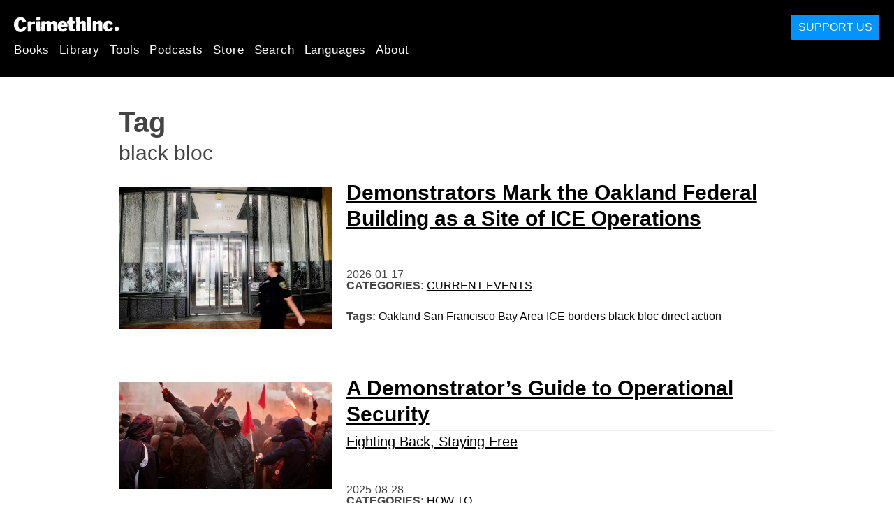

--- FILE ---
content_type: text/html; charset=utf-8
request_url: https://crimethinc.com/tags/black-bloc
body_size: 7521
content:
<!DOCTYPE html>
<html dir="ltr" lang="en" id="page" class="media-mode" prefix="og: http://ogp.me/ns#">
  <head>
    
  <!--
    ********************************************************************************************************
    I support your decision, I believe in change and hope you find just what it is that you are looking for.
    ********************************************************************************************************
  -->

<title>CrimethInc. : black bloc</title>
<meta charset="utf-8">
<meta http-equiv="X-UA-Compatible" content="IE=edge">
<meta name="viewport" content="width=device-width, initial-scale=1, shrink-to-fit=no">

<link rel="pgpkey" type="application/pgp-keys" href="/key.pub">

<meta name="csrf-param" content="authenticity_token" />
<meta name="csrf-token" content="IKWAA3tlZZKUxN8U2pOMmBEbz3RV9tNCI-fxssIeAoQnvWi8xUACXLb5a3QaOHMeBaTp9tOcZVboyng5igNmWw" />

<!-- Search engines should use our meta tags for link previews -->
<meta name="robots" content="noydir">
<meta name="robots" content="noodp">

<!-- Chrome, Firefox OS and Opera -->
<meta name="theme-color" content="#000000">
<!-- Safari -->
<meta name="apple-mobile-web-app-status-bar-style" content="black">

<!-- General meta tags -->
<meta name="robots" content="index,follow">
<meta name="application-name" content="CrimethInc. : black bloc">
<meta name="description" content="CrimethInc. is a decentralized network pledged to anonymous collective action. We strive to reinvent our lives and our world according to the principles of self-determination and mutual aid.">
<meta name="generator" content="CrimethInc. Internet Rube Goldberg Machine 3000">
<meta name="author" content="CrimethInc. Ex-Workers Collective">

<!-- Google Site Verification for WebMaster tools -->
<!-- <meta name="google-site-verification" content="" /> -->

<!-- Social media support: Twitter Cards and Facebook (Open Graph) -->
<meta name="twitter:dnt" content="on">
<meta name="twitter:card" content="summary_large_image">
<meta name="twitter:site" content="@crimethinc">
<meta name="twitter:site:id" content="14884161">
<meta name="twitter:creator" content="@crimethinc">
<meta name="twitter:creator:id" content="14884161">
<meta name="twitter:url" content="https://crimethinc.com/tags/black-bloc" property="og:url">
<meta name="twitter:title" content="CrimethInc. ex-Workers’ Collective: Your ticket to a world free of charge" property="og:title">
<meta name="twitter:description" content="CrimethInc. is a decentralized network pledged to anonymous collective action. We strive to reinvent our lives and our world according to the principles of self-determination and mutual aid." property="og:description">
<meta name="twitter:image" content="https://cdn.crimethinc.com/assets/share/crimethinc-site-share.png" property="og:image">
<meta property="og:site_name" content="CrimethInc.">
<meta property="og:type" content="website">

<!-- Feeds: RSS/Atom and JSON Feed -->
    <link rel="alternate" type="application/atom+xml" title="CrimethInc. : black bloc" href="/tags/black-bloc/feed" />


<!-- Canonical URLs -->

<!-- BIO -->
<link rel="me" href="mailto:help@crimethinc.com">
<link rel="author" href="/about" title="About CrimethInc.">

<!-- Site search -->
<link rel="search" type="application/opensearchdescription+xml" href="https://crimethinc.com/opensearch.xml" title="CrimethInc.">

<!-- Sitemap -->
<link rel="home" href="https://crimethinc.com">
<link rel="index" href="https://crimethinc.com/sitemap">

<!-- Browser hints -->
<link rel="dns-prefetch" href="https://assets.crimethinc.com">
<link rel="dns-prefetch" href="https://cdn.crimethinc.com">

  <!-- Fav and touch icons -->
  <link rel="shortcut icon" href="/favicon.ico" type="image/x-icon">
  <link rel="apple-touch-icon icon" href="/apple-touch-icon.png" sizes="180x180" type="image/png">
  <link rel="mask-icon" href="/logo.svg" sizes="any" color="#000000">

  <!-- Windows, IE and Edge -->
  <meta name="msapplication-TileImage" content="/assets/icons/icon-144x144-db990e10839d96d73fbea65084220a931c26303c71b51116e28a827459340b8e.png">
  <meta name="msapplication-TileColor" content="#000000">

  <meta name="msapplication-square70x70logo" content="/assets/icons/icon-150x150-0a640ae0ca69985cea7af37103321d66c4ec512fd14aebb15805c176730611f8.png">
  <meta name="msapplication-square150x150logo" content="/assets/icons/icon-70x70-09272eec03e5a3309fe3d4a6a612dc4a96b64ee3decbcad924e02c28ded9484e.png">
  <meta name="msapplication-wide310x150logo" content="/assets/icons/icon-310x150-9e4aeec27d6e1ffcc8758850e71675f8df9e0304a4f33d47e581beb45220e346.png">
  <meta name="msapplication-square310x310logo" content="/assets/icons/icon-310x310-1729fce0f599a470d45d5eb77482b256c417fc51b6590a5e669bea23437e27c4.png">

  <!-- Icons and stuff for more browsers via manifest.json -->
  <link rel="manifest" href="/manifest.json">


<!-- CSS -->
<link rel="stylesheet" href="/assets/2017-2b8abba6d8a2e79ddf40543b1b6fd3362a3b076d312340bc7b53607b0808a288.css" media="all" />

<style>

</style>





    


  </head>

  <body id="tag">
    
    
    <header class="site-header" id="header">

  <span class="header-logo"><a href="/">CrimethInc.</a></span>

  <nav>
    <ul class="primary-navigation">
      <li class="nav-link"><a href="/books">Books</a></li>
      <li class="nav-link"><a href="/library">Library</a></li>
      <li class="nav-link"><a href="/tools">Tools</a></li>
      <li class="nav-link"><a href="/podcasts">Podcasts</a></li>
      <li class="nav-link"><a href="/store">Store</a></li>
      <li class="nav-link"><a href="/search">Search</a></li>
      <li class="nav-link"><a href="/languages">Languages</a></li>
      <li class="nav-link"><a href="/about">About</a></li>
    </ul>

  </nav>

  <a class="button" href="/support">Support Us</a>
</header>



    <main>
      

<header>
  <h1>Tag</h1>
  <h2>black bloc</h2>
</header>

<div class="h-feed">
  
<div class="articles-list">
      <article class="h-entry">
    <div class="row">
      <div class="column column-one-third">
          <a href="/2026/01/17/demonstrators-mark-the-oakland-federal-building-as-a-site-of-ice-operations"><img class="u-photo header-image" alt="" src="https://cdn.crimethinc.com/assets/articles/2026/01/17/header.jpg" /></a>
      </div>

      <div class="column column-two-third">
        <header>
          <div class="p-name shadowed">
  <a href='/2026/01/17/demonstrators-mark-the-oakland-federal-building-as-a-site-of-ice-operations' class='article-titles'>

    <h1 class="p-x-title" id="demonstrators-mark-the-oakland-federal-building-as-a-site-of-ice-operations">
      Demonstrators Mark the Oakland Federal Building as a Site of ICE Operations
    </h1>


  </a>
</div>

          

<time class="dt-published" datetime="2026-01-17">
    2026-01-17
</time>


            <div class="categories">
    <b class="badge">Categories:</b>

    <ul>
        <li><a rel="tag" class="p-category" href="/categories/current-events">Current Events</a></li>
    </ul>
  </div>

            <div class="tags">
    <b class="badge">Tags:</b>

    <ul>
        <li><a rel="tag" class="p-category" href="/tags/oakland">Oakland</a></li>
        <li><a rel="tag" class="p-category" href="/tags/san-francisco">San Francisco</a></li>
        <li><a rel="tag" class="p-category" href="/tags/bay-area">Bay Area</a></li>
        <li><a rel="tag" class="p-category" href="/tags/ice">ICE</a></li>
        <li><a rel="tag" class="p-category" href="/tags/borders">borders</a></li>
        <li><a rel="tag" class="p-category" href="/tags/black-bloc">black bloc</a></li>
        <li><a rel="tag" class="p-category" href="/tags/direct-action">direct action</a></li>
    </ul>
  </div>

        </header>
      </div>
    </div>
  </article>

      <article class="h-entry">
    <div class="row">
      <div class="column column-one-third">
          <a href="/2025/08/28/a-demonstrators-guide-to-operational-security-fighting-back-staying-free"><img class="u-photo header-image" alt="" src="https://cdn.crimethinc.com/assets/articles/2025/08/28/header.jpg" /></a>
      </div>

      <div class="column column-two-third">
        <header>
          <div class="p-name shadowed">
  <a href='/2025/08/28/a-demonstrators-guide-to-operational-security-fighting-back-staying-free' class='article-titles'>

    <h1 class="p-x-title" id="a-demonstrators-guide-to-operational-security-fighting-back-staying-free">
      A Demonstrator’s Guide to Operational Security
    </h1>

      <span class="screen-reader-only visually-hidden sr-only"> : </span>

      <h2 class="p-x-subtitle">
        Fighting Back, Staying Free
      </h2>

  </a>
</div>

          

<time class="dt-published" datetime="2025-08-28">
    2025-08-28
</time>


            <div class="categories">
    <b class="badge">Categories:</b>

    <ul>
        <li><a rel="tag" class="p-category" href="/categories/how-to">How To</a></li>
    </ul>
  </div>

            <div class="tags">
    <b class="badge">Tags:</b>

    <ul>
        <li><a rel="tag" class="p-category" href="/tags/demonstrations">demonstrations</a></li>
        <li><a rel="tag" class="p-category" href="/tags/how-to">how to</a></li>
        <li><a rel="tag" class="p-category" href="/tags/black-bloc">black bloc</a></li>
    </ul>
  </div>

        </header>
      </div>
    </div>
  </article>

      <article class="h-entry">
    <div class="row">
      <div class="column column-one-third">
          <a href="/2019/04/18/j20-zine-series-from-resisting-the-2017-inauguration-to-solidarity-in-the-courts"><img class="u-photo header-image" alt="" src="https://cdn.crimethinc.com/assets/articles/2019/04/18/header.jpg" /></a>
      </div>

      <div class="column column-two-third">
        <header>
          <div class="p-name shadowed">
  <a href='/2019/04/18/j20-zine-series-from-resisting-the-2017-inauguration-to-solidarity-in-the-courts' class='article-titles'>

    <h1 class="p-x-title" id="j20-zine-series-from-resisting-the-2017-inauguration-to-solidarity-in-the-courts">
      J20 Zine Series
    </h1>


  </a>
</div>

          

<time class="dt-published" datetime="2019-04-18">
    2019-04-18
</time>


            <div class="categories">
    <b class="badge">Categories:</b>

    <ul>
        <li><a rel="tag" class="p-category" href="/categories/analysis">Analysis</a></li>
        <li><a rel="tag" class="p-category" href="/categories/history">History</a></li>
        <li><a rel="tag" class="p-category" href="/categories/how-to">How To</a></li>
        <li><a rel="tag" class="p-category" href="/categories/projects">Projects</a></li>
    </ul>
  </div>

            <div class="tags">
    <b class="badge">Tags:</b>

    <ul>
        <li><a rel="tag" class="p-category" href="/tags/solidarity">solidarity</a></li>
        <li><a rel="tag" class="p-category" href="/tags/strategy">strategy</a></li>
        <li><a rel="tag" class="p-category" href="/tags/j20">J20</a></li>
        <li><a rel="tag" class="p-category" href="/tags/inauguration">Inauguration</a></li>
        <li><a rel="tag" class="p-category" href="/tags/black-bloc">black bloc</a></li>
        <li><a rel="tag" class="p-category" href="/tags/dc">DC</a></li>
        <li><a rel="tag" class="p-category" href="/tags/zine">zine</a></li>
        <li><a rel="tag" class="p-category" href="/tags/how-to">how to</a></li>
        <li><a rel="tag" class="p-category" href="/tags/legal-support">legal support</a></li>
    </ul>
  </div>

        </header>
      </div>
    </div>
  </article>

      <article class="h-entry">
    <div class="row">
      <div class="column column-one-third">
          <a href="/2019/02/06/j20-postscript-how-i-spent-january-20-2017-a-true-story-from-trumps-inauguration"><img class="u-photo header-image" alt="" src="https://cdn.crimethinc.com/assets/articles/2019/02/05/header.jpg" /></a>
      </div>

      <div class="column column-two-third">
        <header>
          <div class="p-name shadowed">
  <a href='/2019/02/06/j20-postscript-how-i-spent-january-20-2017-a-true-story-from-trumps-inauguration' class='article-titles'>

    <h1 class="p-x-title" id="j20-postscript-how-i-spent-january-20-2017-a-true-story-from-trumps-inauguration">
      J20 Postscript: How I Spent January 20, 2017
    </h1>

      <span class="screen-reader-only visually-hidden sr-only"> : </span>

      <h2 class="p-x-subtitle">
        A True Story from Trump’s Inauguration
      </h2>

  </a>
</div>

          

<time class="dt-published" datetime="2019-02-06">
    2019-02-06
</time>


            <div class="categories">
    <b class="badge">Categories:</b>

    <ul>
        <li><a rel="tag" class="p-category" href="/categories/arts">Arts</a></li>
    </ul>
  </div>

            <div class="tags">
    <b class="badge">Tags:</b>

    <ul>
        <li><a rel="tag" class="p-category" href="/tags/j20">J20</a></li>
        <li><a rel="tag" class="p-category" href="/tags/dc">DC</a></li>
        <li><a rel="tag" class="p-category" href="/tags/inauguration">Inauguration</a></li>
        <li><a rel="tag" class="p-category" href="/tags/secret-world">secret world</a></li>
        <li><a rel="tag" class="p-category" href="/tags/romantic-anarchism">romantic anarchism</a></li>
        <li><a rel="tag" class="p-category" href="/tags/black-bloc">black bloc</a></li>
    </ul>
  </div>

        </header>
      </div>
    </div>
  </article>

      <article class="h-entry">
    <div class="row">
      <div class="column column-one-third">
          <a href="/2019/01/30/weve-got-your-back-the-story-of-the-j20-defense-an-epic-tale-of-repression-and-solidarity"><img class="u-photo header-image" alt="" src="https://cdn.crimethinc.com/assets/articles/2019/01/30/header.jpg" /></a>
      </div>

      <div class="column column-two-third">
        <header>
          <div class="p-name shadowed">
  <a href='/2019/01/30/weve-got-your-back-the-story-of-the-j20-defense-an-epic-tale-of-repression-and-solidarity' class='article-titles'>

    <h1 class="p-x-title" id="weve-got-your-back-the-story-of-the-j20-defense-an-epic-tale-of-repression-and-solidarity">
      We&#8217;ve Got Your Back: The Story of the J20 Defense
    </h1>

      <span class="screen-reader-only visually-hidden sr-only"> : </span>

      <h2 class="p-x-subtitle">
        An Epic Tale of Repression and Solidarity
      </h2>

  </a>
</div>

          

<time class="dt-published" datetime="2019-01-30">
    2019-01-30
</time>


            <div class="categories">
    <b class="badge">Categories:</b>

    <ul>
        <li><a rel="tag" class="p-category" href="/categories/analysis">Analysis</a></li>
        <li><a rel="tag" class="p-category" href="/categories/history">History</a></li>
    </ul>
  </div>

            <div class="tags">
    <b class="badge">Tags:</b>

    <ul>
        <li><a rel="tag" class="p-category" href="/tags/j20">J20</a></li>
        <li><a rel="tag" class="p-category" href="/tags/dc">DC</a></li>
        <li><a rel="tag" class="p-category" href="/tags/inauguration">Inauguration</a></li>
        <li><a rel="tag" class="p-category" href="/tags/legal-support">legal support</a></li>
        <li><a rel="tag" class="p-category" href="/tags/strategy">strategy</a></li>
        <li><a rel="tag" class="p-category" href="/tags/black-bloc">black bloc</a></li>
        <li><a rel="tag" class="p-category" href="/tags/how-to">how to</a></li>
    </ul>
  </div>

        </header>
      </div>
    </div>
  </article>

      <article class="h-entry">
    <div class="row">
      <div class="column column-one-third">
          <a href="/2019/01/23/between-the-sun-and-the-sea-icarus-at-12th-and-l-a-voice-from-the-j20-black-bloc-and-kettle-on-the-practice-of-anarchy"><img class="u-photo header-image" alt="" src="https://cdn.crimethinc.com/assets/articles/2019/01/23/header.jpg" /></a>
      </div>

      <div class="column column-two-third">
        <header>
          <div class="p-name shadowed">
  <a href='/2019/01/23/between-the-sun-and-the-sea-icarus-at-12th-and-l-a-voice-from-the-j20-black-bloc-and-kettle-on-the-practice-of-anarchy' class='article-titles'>

    <h1 class="p-x-title" id="between-the-sun-and-the-sea-icarus-at-12th-and-l-a-voice-from-the-j20-black-bloc-and-kettle-on-the-practice-of-anarchy">
      Between the Sun and the Sea: Icarus at 12th and L
    </h1>

      <span class="screen-reader-only visually-hidden sr-only"> : </span>

      <h2 class="p-x-subtitle">
        A Voice from the J20 Black Bloc and Kettle on the Practice of Anarchy
      </h2>

  </a>
</div>

          

<time class="dt-published" datetime="2019-01-23">
    2019-01-23
</time>


            <div class="categories">
    <b class="badge">Categories:</b>

    <ul>
        <li><a rel="tag" class="p-category" href="/categories/adventure">Adventure</a></li>
    </ul>
  </div>

            <div class="tags">
    <b class="badge">Tags:</b>

    <ul>
        <li><a rel="tag" class="p-category" href="/tags/j20">J20</a></li>
        <li><a rel="tag" class="p-category" href="/tags/dc">DC</a></li>
        <li><a rel="tag" class="p-category" href="/tags/inauguration">Inauguration</a></li>
        <li><a rel="tag" class="p-category" href="/tags/secret-world">secret world</a></li>
        <li><a rel="tag" class="p-category" href="/tags/romantic-anarchism">romantic anarchism</a></li>
        <li><a rel="tag" class="p-category" href="/tags/black-bloc">black bloc</a></li>
        <li><a rel="tag" class="p-category" href="/tags/how-to">how to</a></li>
    </ul>
  </div>

        </header>
      </div>
    </div>
  </article>

      <article class="h-entry">
    <div class="row">
      <div class="column column-one-third">
          <a href="/2019/01/22/analysis-anarchist-resistance-to-the-trump-inauguration-learning-from-the-events-of-january-20-2017"><img class="u-photo header-image" alt="" src="https://cdn.crimethinc.com/assets/articles/2019/01/21/header.jpg" /></a>
      </div>

      <div class="column column-two-third">
        <header>
          <div class="p-name shadowed">
  <a href='/2019/01/22/analysis-anarchist-resistance-to-the-trump-inauguration-learning-from-the-events-of-january-20-2017' class='article-titles'>

    <h1 class="p-x-title" id="analysis-anarchist-resistance-to-the-trump-inauguration-learning-from-the-events-of-january-20-2017">
      Anarchist Resistance to the Trump Inauguration
    </h1>

      <span class="screen-reader-only visually-hidden sr-only"> : </span>

      <h2 class="p-x-subtitle">
        Understanding the Events of January 20, 2017
      </h2>

  </a>
</div>

          

<time class="dt-published" datetime="2019-01-22">
    2019-01-22
</time>


            <div class="categories">
    <b class="badge">Categories:</b>

    <ul>
        <li><a rel="tag" class="p-category" href="/categories/adventure">Adventure</a></li>
        <li><a rel="tag" class="p-category" href="/categories/analysis">Analysis</a></li>
        <li><a rel="tag" class="p-category" href="/categories/history">History</a></li>
    </ul>
  </div>

            <div class="tags">
    <b class="badge">Tags:</b>

    <ul>
        <li><a rel="tag" class="p-category" href="/tags/j20">J20</a></li>
        <li><a rel="tag" class="p-category" href="/tags/inauguration">Inauguration</a></li>
        <li><a rel="tag" class="p-category" href="/tags/black-bloc">black bloc</a></li>
        <li><a rel="tag" class="p-category" href="/tags/dc">DC</a></li>
    </ul>
  </div>

        </header>
      </div>
    </div>
  </article>

      <article class="h-entry">
    <div class="row">
      <div class="column column-one-third">
          <a href="/2019/01/20/i-was-a-j20-street-medic-and-defendant-how-we-survived-the-first-j20-trial-block-and-what-we-learned-along-the-way"><img class="u-photo header-image" alt="" src="https://cdn.crimethinc.com/assets/articles/2019/01/20/header.jpg" /></a>
      </div>

      <div class="column column-two-third">
        <header>
          <div class="p-name shadowed">
  <a href='/2019/01/20/i-was-a-j20-street-medic-and-defendant-how-we-survived-the-first-j20-trial-block-and-what-we-learned-along-the-way' class='article-titles'>

    <h1 class="p-x-title" id="i-was-a-j20-street-medic-and-defendant-how-we-survived-the-first-j20-trial-block-and-what-we-learned-along-the-way">
      I Was a J20 Street Medic and Defendant
    </h1>

      <span class="screen-reader-only visually-hidden sr-only"> : </span>

      <h2 class="p-x-subtitle">
        How We Survived the First J20 Trial and What We Learned along the Way
      </h2>

  </a>
</div>

          

<time class="dt-published" datetime="2019-01-20">
    2019-01-20
</time>


            <div class="categories">
    <b class="badge">Categories:</b>

    <ul>
        <li><a rel="tag" class="p-category" href="/categories/adventure">Adventure</a></li>
        <li><a rel="tag" class="p-category" href="/categories/analysis">Analysis</a></li>
        <li><a rel="tag" class="p-category" href="/categories/history">History</a></li>
        <li><a rel="tag" class="p-category" href="/categories/how-to">How To</a></li>
    </ul>
  </div>

            <div class="tags">
    <b class="badge">Tags:</b>

    <ul>
        <li><a rel="tag" class="p-category" href="/tags/j20">J20</a></li>
        <li><a rel="tag" class="p-category" href="/tags/dc">DC</a></li>
        <li><a rel="tag" class="p-category" href="/tags/inauguration">Inauguration</a></li>
        <li><a rel="tag" class="p-category" href="/tags/street-medic">street medic</a></li>
        <li><a rel="tag" class="p-category" href="/tags/legal-support">legal support</a></li>
        <li><a rel="tag" class="p-category" href="/tags/strategy">strategy</a></li>
        <li><a rel="tag" class="p-category" href="/tags/black-bloc">black bloc</a></li>
        <li><a rel="tag" class="p-category" href="/tags/how-to">how to</a></li>
    </ul>
  </div>

        </header>
      </div>
    </div>
  </article>

      <article class="h-entry">
    <div class="row">
      <div class="column column-one-third">
          <a href="/2019/01/18/j20-protest-simulator-choose-your-own-adventure-in-the-streets-and-courts-of-washington-dc"><img class="u-photo header-image" alt="" src="https://cdn.crimethinc.com/assets/articles/2019/01/17/header.jpg" /></a>
      </div>

      <div class="column column-two-third">
        <header>
          <div class="p-name shadowed">
  <a href='/2019/01/18/j20-protest-simulator-choose-your-own-adventure-in-the-streets-and-courts-of-washington-dc' class='article-titles'>

    <h1 class="p-x-title" id="j20-protest-simulator-choose-your-own-adventure-in-the-streets-and-courts-of-washington-dc">
      J20 Protest Simulator
    </h1>

      <span class="screen-reader-only visually-hidden sr-only"> : </span>

      <h2 class="p-x-subtitle">
        Choose Your Own Adventure in the Streets and Courts of Washington, DC
      </h2>

  </a>
</div>

          

<time class="dt-published" datetime="2019-01-18">
    2019-01-18
</time>


            <div class="categories">
    <b class="badge">Categories:</b>

    <ul>
        <li><a rel="tag" class="p-category" href="/categories/adventure">Adventure</a></li>
        <li><a rel="tag" class="p-category" href="/categories/analysis">Analysis</a></li>
        <li><a rel="tag" class="p-category" href="/categories/arts">Arts</a></li>
        <li><a rel="tag" class="p-category" href="/categories/history">History</a></li>
    </ul>
  </div>

            <div class="tags">
    <b class="badge">Tags:</b>

    <ul>
        <li><a rel="tag" class="p-category" href="/tags/j20">J20</a></li>
        <li><a rel="tag" class="p-category" href="/tags/dc">DC</a></li>
        <li><a rel="tag" class="p-category" href="/tags/inauguration">Inauguration</a></li>
        <li><a rel="tag" class="p-category" href="/tags/game">game</a></li>
        <li><a rel="tag" class="p-category" href="/tags/black-bloc">black bloc</a></li>
        <li><a rel="tag" class="p-category" href="/tags/how-to">how to</a></li>
    </ul>
  </div>

        </header>
      </div>
    </div>
  </article>

      <article class="h-entry">
    <div class="row">
      <div class="column column-one-third">
          <a href="/2017/11/30/the-power-is-running-a-memoir-of-n30-shutting-down-the-wto-summit-in-seattle-1999"><img class="u-photo header-image" alt="Returning tear gas to the police lines in Seattle, 1999." src="https://cdn.crimethinc.com/assets/articles/2017/11/30/header.jpg" /></a>
      </div>

      <div class="column column-two-third">
        <header>
          <div class="p-name shadowed">
  <a href='/2017/11/30/the-power-is-running-a-memoir-of-n30-shutting-down-the-wto-summit-in-seattle-1999' class='article-titles'>

    <h1 class="p-x-title" id="the-power-is-running-a-memoir-of-n30-shutting-down-the-wto-summit-in-seattle-1999">
      The Power is Running: A Memoir of N30
    </h1>

      <span class="screen-reader-only visually-hidden sr-only"> : </span>

      <h2 class="p-x-subtitle">
        Shutting Down the WTO Summit in Seattle, 1999
      </h2>

  </a>
</div>

          

<time class="dt-published" datetime="2017-11-30">
    2017-11-30
</time>


            <div class="categories">
    <b class="badge">Categories:</b>

    <ul>
        <li><a rel="tag" class="p-category" href="/categories/adventure">Adventure</a></li>
        <li><a rel="tag" class="p-category" href="/categories/history">History</a></li>
    </ul>
  </div>

            <div class="tags">
    <b class="badge">Tags:</b>

    <ul>
        <li><a rel="tag" class="p-category" href="/tags/wto">WTO</a></li>
        <li><a rel="tag" class="p-category" href="/tags/seattle">Seattle</a></li>
        <li><a rel="tag" class="p-category" href="/tags/anti-globalization">anti-globalization</a></li>
        <li><a rel="tag" class="p-category" href="/tags/black-bloc">black bloc</a></li>
    </ul>
  </div>

        </header>
      </div>
    </div>
  </article>

</div>

</div>



    </main>

    <footer id="site-footer">
  <div class="footer-sections">
    <nav class="footer-section footer-section-nav">
  <div class="footer-section-container">

    <h1>Site Map</h1>

    <dl>
      <dt class="nav-label nav-label-articles">
        <a href="/library">Articles</a>
        <b><a href="/feed">RSS</a></b>
      </dt>
      <dd>
          <a href="/categories/arts">Arts</a>
          <a href="/categories/adventure">Adventure</a>
          <a href="/categories/analysis">Analysis</a>
          <a href="/categories/current-events">Current Events</a>
          <a href="/categories/history">History</a>
          <a href="/categories/how-to">How To</a>
          <a href="/categories/news">News</a>
          <a href="/categories/technology">Technology</a>
      </dd>

      <dt class="nav-label nav-label-articles">
        <a href="/tools">Tools</a>
      </dt>
      <dd>
          <a href="/zines">Zines</a>
          <a href="/journals">Journals</a>
          <a href="/posters">Posters</a>
          <a href="/stickers">Stickers</a>
          <a href="/videos">Videos</a>
          <a href="/music">Music</a>
          <a href="/logos">Logos</a>
          <a href="/tce">To Change Everything</a>
          <a href="/steal-something-from-work-day">Steal Something from Work Day</a>
      </dd>

      <dt class="nav-label nav-label-books"><a href="/books">Books</a></dt>
      <dd>
          <a href="/books/from-democracy-to-freedom">From Democracy to Freedom</a>
          <a href="/books/contradictionary">Contradictionary</a>
          <a href="/books/work">Work</a>
          <a href="/books/expect-resistance">Expect Resistance</a>
          <a href="/books/recipes-for-disaster">Recipes for Disaster</a>
          <a href="/books/days-of-war-nights-of-love">Days of War Nights of Love</a>
          <a href="/books/no-wall-they-can-build">No Wall They Can Build</a>
          <a href="/books/off-the-map">Off the Map</a>
      </dd>

      <dt class="nav-label nav-label-podcast">
        <a href="/podcasts">Podcast</a>
        <b><a href="/podcast/feed">RSS</a></b>
      </dt>
      <dd>
          <a href="/podcasts/the-ex-worker">The Ex-Worker</a>
          <a href="/podcasts/no-wall-they-can-build">No Wall They can Build</a>
          <a href="/podcasts/the-hotwire">The Hotwire</a>
      </dd>

      <dt class="nav-label nav-label-store"><a href="/store">Store</a></dt>
      <dd>
        <a href="/store">Books, Posters, Stickers, and more…</a>
      </dd>

      <dt class="nav-label nav-label-languages" id="languages"><a href="/languages">Languages</a></dt>
      <dd>
          <a href="/languages/english">English</a>
          <a href="/languages/espa%C3%B1ol">Español</a>
          <a href="/languages/italiano">Italiano</a>
          <a href="/languages/deutsch">Deutsch</a>
          <a href="/languages/fran%C3%A7ais">Français</a>
          <a href="/languages/portugu%C3%AAs-brasileiro">Português Brasileiro</a>
          <a href="/languages/%D1%80%D1%83%D1%81%D1%81%D0%BA%D0%B8%D0%B9">Русский</a>
          <a href="/languages/polski">Polski</a>
          <a href="/languages/suomi">Suomi</a>
          <a href="/languages/%CE%B5%CE%BB%CE%BB%CE%B7%CE%BD%CE%B9%CE%BA%CE%AC">Ελληνικά</a>
          <a href="/languages/%D0%B1%D1%8A%D0%BB%D0%B3%D0%B0%D1%80%D1%81%D0%BA%D0%B8">Български</a>
          <a href="/languages/%E6%97%A5%E6%9C%AC%E8%AA%9E">日本語</a>
          <a href="/languages/bahasa-indonesia">Bahasa Indonesia</a>
          <a href="/languages/%E4%B8%AD%E6%96%87">中文</a>
          <a href="/languages/%C4%8De%C5%A1tina">čeština</a>
          <a href="/languages/magyar">Magyar</a>
          <a href="/languages/t%C3%BCrk%C3%A7e">Türkçe</a>
          <a href="/languages/%D9%81%D8%A7%D8%B1%D8%B3%DB%8C">فارسی</a>
          <a href="/languages/nederlands">Nederlands</a>
          <a href="/languages/euskara">Euskara</a>
          <a href="/languages/srpskohrvatski">Srpskohrvatski</a>
          <a href="/languages/%ED%95%9C%EA%B5%AD%EC%96%B4">한국어</a>
          <a href="/languages/rom%C3%A2n%C4%83">Română</a>
          <a href="/languages/%D8%A7%D9%8E%D9%84%D9%92%D8%B9%D9%8E%D8%B1%D9%8E%D8%A8%D9%90%D9%8A%D9%8E%D9%91%D8%A9%D9%8F%E2%80%8E">اَلْعَرَبِيَّةُ‎</a>
          <a href="/languages/%E0%A6%AC%E0%A6%BE%E0%A6%82%E0%A6%B2%E0%A6%BE">বাংলা</a>
          <a href="/languages/svenska">Svenska</a>
          <a href="/languages/dansk">Dansk</a>
          <a href="/languages/%D7%A2%D6%B4%D7%91%D6%B0%D7%A8%D6%B4%D7%99%D7%AA">עִבְרִית</a>
          <a href="/languages/%E0%B8%A0%E0%B8%B2%E0%B8%A9%E0%B8%B2%E0%B9%84%E0%B8%97%E0%B8%A2">ภาษาไทย</a>
          <a href="/languages/%D1%83%D0%BA%D1%80%D0%B0%D1%97%D0%BD%D1%81%D1%8C%D0%BA%D0%B0-%D0%BC%D0%BE%D0%B2%D0%B0">українська мова</a>
          <a href="/languages/ti%E1%BA%BFng-vi%E1%BB%87t">Tiếng Việt</a>
          <a href="/languages/catal%C3%A0">Català</a>
          <a href="/languages/%DE%8B%DE%A8%DE%88%DE%AC%DE%80%DE%A8">ދިވެހި</a>
          <a href="/languages/gallego">Gallego</a>
          <a href="/languages/kurmanc%C3%AE">Kurmancî</a>
          <a href="/languages/norsk">Norsk</a>
          <a href="/languages/%E1%9C%8F%E1%9C%92%E1%9C%83%E1%9C%85%E1%9C%94-%E1%9C%86%E1%9C%84%E1%9C%8E%E1%9C%93%E1%9C%84%E1%9C%94">ᜏᜒᜃᜅ᜔ ᜆᜄᜎᜓᜄ᜔</a>
      </dd>
    </dl>
  </div>
</nav>

    <div class="footer-section footer-section-about">
  <div class="footer-section-container">

    <div class="about-us">
      <h1 class="about-us-heading">About CrimethInc.</h1>

      <div class="about-us-description">
        <p>CrimethInc. is a rebel alliance—a decentralized network pledged to anonymous collective action—a breakout from the prisons of our age. We strive to reinvent our lives and our world according to the principles of self-determination and mutual aid.</p>

<p>We believe that you should be free to dispose of your limitless potential on your own terms: that no government, market, or ideology should be able to dictate what your life can be. If you agree, <em>let’s do something about it.</em></p>

      </div>

      <p class="about-us-link">
        <a href="/about">More about CrimethInc. →</a>
      </p>
    </div>

    <div class="first-time">
      <div class="first-time-description">
        <p>Is this your first time hearing about CrimethInc.?</p>

      </div>

      <p class="first-time-link">
        <a href="/start">Start here. →</a>
      </p>
    </div>

    <!--
    <div class="support-site">
      <a class="support-site button" href="/support">Support this site</a>
    </div>
    -->

  </div>
</div>

    <div class="footer-section footer-section-contact">
  <div class="footer-section-container">

    <div id="subscribe" class="newsletter-signup">
  <div id="mc_embed_signup"><!-- Begin MailChimp Signup Form -->

    <h1 class="newsletter-signup-label">Email updates</h1>
    <div class="newsletter-signup-description"><p>Sign up here to receive regular email updates. <em>(Processed by Mailchimp.)</em></p>
</div>

    <form id="mc-embedded-subscribe-form" class="newsletter-signup-form validate" action="//crimethinc.us2.list-manage.com/subscribe/post?u=cb48383602b7373f496e9ba33&amp;amp;id=344714b249" accept-charset="UTF-8" method="post"><input type="hidden" name="authenticity_token" value="QqCzSA7BId7TElRPz2NwTXJMF9Plts8L-0Zfn3NZ4939l_4AYWYXj3tlyPDFPJEmXzWV5P36dmgQbKDGyvz1BQ" autocomplete="off" />
        <div class="mc-field-group">
          <label class="screen-reader-only form-label" for="mce-EMAIL">What’s your email address?</label>
          <input name="EMAIL" id="mce-EMAIL" placeholder="What’s your email address?" class="simple-field" type="email" />
        </div>

        <div class="mc-field-group">
          <label class="screen-reader-only form-label" for="mce-MMERGE3">You want a lot of emails? Or a little?</label>

          <select name="MMERGE3" class="required" id="mce-MMERGE3">
            <option value="Every little thing. (Many emails)">Every little thing. (Many emails)</option>
            <option value="Just the big stuff! (Fewer emails)">Just the big stuff! (Fewer emails)</option>
          </select>
        </div>

        <div id="mce-responses" class="clear screen-reader-only">
          <div class="response" id="mce-error-response">  </div>
          <div class="response" id="mce-success-response"></div>
        </div>

        <button name="subscribe" type="submit" id="mc-embedded-subscribe">Sign up</button>

        <!-- real people should not fill this in and expect good things - do not remove this or risk form bot signups-->
        <div id="a-thing-with-an-id" style="position: absolute; left: -5000px;" aria-hidden="true"><input type="text" name="b_cb48383602b7373f496e9ba33_344714b249" tabindex="-1" value="" autocomplete="off"></div>
</form>
  </div><!--End mc_embed_signup-->
</div><!-- #subscribe.newsletter-signup -->

    <div id="social" class="social">
  <h1>Find us elsewhere</h1>
  <p>Keep up with our activities on the following additional platforms.</p>


  <ul class="social-links">
      <li class="social-link">
        <a class="link-name-crimethinc-on-mastodon link-domain-todon" target="_blank" rel="me noopener" href="https://todon.eu/@CrimethInc">CrimethInc. on Mastodon</a>
      </li>
      <li class="social-link">
        <a class="link-name-crimethinc-on-facebook link-domain-facebook" target="_blank" rel="me noopener" href="https://facebook.com/To-Change-Everything-103734818122357">Crimethinc. on Facebook</a>
      </li>
      <li class="social-link">
        <a class="link-name-crimethinc-on-instagram link-domain-instagram" target="_blank" rel="me noopener" href="https://instagram.com/crimethincredux">Crimethinc. on Instagram</a>
      </li>
      <li class="social-link">
        <a class="link-name-crimethinc-on-bluesky link-domain-bsky" target="_blank" rel="me noopener" href="https://bsky.app/profile/crimethinc.com">Crimethinc. on Bluesky</a>
      </li>
      <li class="social-link">
        <a class="link-name-crimethinc-on-github link-domain-github" target="_blank" rel="me noopener" href="https://github.com/crimethinc">CrimethInc. on Github</a>
      </li>
      <li class="social-link">
        <a class="link-name-crimethinc-on-tumblr link-domain-tumblr" target="_blank" rel="me noopener" href="https://crimethinc.tumblr.com">CrimethInc. on Tumblr</a>
      </li>
      <li class="social-link">
        <a class="link-name-crimethinc-on-bandcamp link-domain-bandcamp" target="_blank" rel="me noopener" href="https://crimethinc.bandcamp.com">CrimethInc. on Bandcamp</a>
      </li>
      <li class="social-link">
        <a class="link-name-crimethinc-on-telegram link-domain-telegram" target="_blank" rel="me noopener" href="https://t.me/ExWorkers">CrimethInc. on Telegram</a>
      </li>
      <li class="social-link">
        <a class="link-name-crimethinc-on-tiktok link-domain-tiktok" target="_blank" rel="me noopener" href="https://tiktok.com/@crimethinc">Crimethinc. on TikTok</a>
      </li>
      <li class="social-link">
        <a class="link-name-crimethinc-on-peertube link-domain-kolektiva" target="_blank" rel="me noopener" href="https://kolektiva.media/a/crimethinc">CrimethInc. on Peertube</a>
      </li>
      <li class="social-link">
        <a class="link-name-crimethinc-on-youtube link-domain-youtube" target="_blank" rel="me noopener" href="https://youtube.com/@crimethincexworkerscollective">CrimethInc. on YouTube</a>
      </li>
      <li class="social-link">
        <a class="link-name-crimethinc-on-reddit link-domain-reddit" target="_blank" rel="me noopener" href="https://reddit.com/r/CrimethInc">CrimethInc. on Reddit</a>
      </li>
      <li class="social-link">
        <a class="link-name-crimethinccom-articles-rss-feed link-domain-crimethinc" target="_blank" rel="me noopener" href="https://crimethinc.com/feed">CrimethInc.com Articles RSS feed</a>
      </li>
  </ul>

  <form class="article-archives-search-form" action="/search" accept-charset="UTF-8" method="get">
  <label class="screen-reader-only" for="q">Search Archives…</label>
  <input type="search" name="q" id="q" placeholder="Search Archives…" class="simple-field" autocomplete="off" />
</form>
</div>


  </div>
</div>

  </div>

    <p class="site-mode-link-container">
      <a href="https://lite.crimethinc.com/tags/black-bloc">Switch to the lite version of the site →</a>
    </p>

  <div rel="license" class="license">
    <p>Fighting the next war.</p>
  </div>
</footer>

  </body>
</html>
